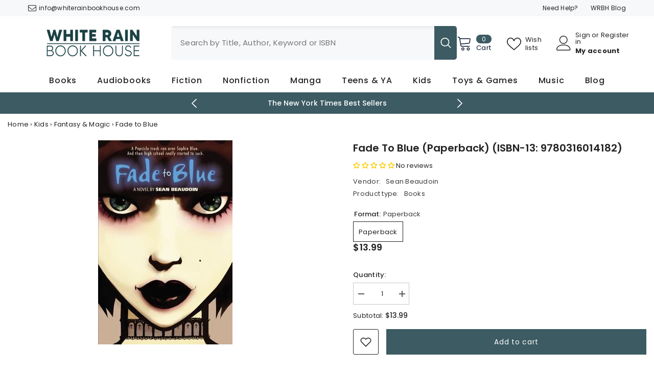

--- FILE ---
content_type: text/html; charset=utf-8
request_url: https://www.whiterainbookhouse.com/products/fade-to-blue-sean-beaudoin-9780316014182?variant=43913695494399&section_id=template--18820674650367__main
body_size: 9783
content:
<div id="shopify-section-template--18820674650367__main" class="shopify-section"><link href="//www.whiterainbookhouse.com/cdn/shop/t/39/assets/component-product.css?v=88507458947408424931734873364" rel="stylesheet" type="text/css" media="all" />
<link href="//www.whiterainbookhouse.com/cdn/shop/t/39/assets/component-price.css?v=27896432393429635521734873364" rel="stylesheet" type="text/css" media="all" />
<link href="//www.whiterainbookhouse.com/cdn/shop/t/39/assets/component-badge.css?v=58385199191654577521734873362" rel="stylesheet" type="text/css" media="all" />
<link href="//www.whiterainbookhouse.com/cdn/shop/t/39/assets/component-rte.css?v=131360998505457786651734873364" rel="stylesheet" type="text/css" media="all" />
<link href="//www.whiterainbookhouse.com/cdn/shop/t/39/assets/component-share.css?v=23553761141326501681734873364" rel="stylesheet" type="text/css" media="all" />
<link href="//www.whiterainbookhouse.com/cdn/shop/t/39/assets/component-tab.css?v=140244687997670630881734873364" rel="stylesheet" type="text/css" media="all" />
<link href="//www.whiterainbookhouse.com/cdn/shop/t/39/assets/component-product-form.css?v=15351802473339120361734873364" rel="stylesheet" type="text/css" media="all" />
<link href="//www.whiterainbookhouse.com/cdn/shop/t/39/assets/component-grid.css?v=14116691739327510611734873363" rel="stylesheet" type="text/css" media="all" />




    <style type="text/css">
    #ProductSection-template--18820674650367__main .productView-thumbnail .productView-thumbnail-link:after{
        padding-bottom: 148%;
    }

    #ProductSection-template--18820674650367__main .cursor-wrapper .counter {
        color: ;
    }

    #ProductSection-template--18820674650367__main .cursor-wrapper .counter #count-image:before {
        background-color: ;
    }

    #ProductSection-template--18820674650367__main .custom-cursor__inner .arrow:before,
    #ProductSection-template--18820674650367__main .custom-cursor__inner .arrow:after {
        background-color: #000000;
    }

    #ProductSection-template--18820674650367__main .tabs-contents .toggleLink,
    #ProductSection-template--18820674650367__main .tabs .tab .tab-title {
        font-size: 18px;
        font-weight: 600;
        text-transform: none;
        padding-top: 15px;
        padding-bottom: 15px;
    }

    

    

    @media (max-width: 550px) {
        #ProductSection-template--18820674650367__main .tabs-contents .toggleLink,
        #ProductSection-template--18820674650367__main .tabs .tab .tab-title {
            font-size: 16px;
        }
    }

    @media (max-width: 767px) {
        #ProductSection-template--18820674650367__main {
            padding-top: 0px;
            padding-bottom: 0px;
        }
    }

    @media (min-width: 1025px) {
        
    }

    @media (min-width: 768px) and (max-width: 1199px) {
        #ProductSection-template--18820674650367__main {
            padding-top: 0px;
            padding-bottom: 0px;
        }
    }

    @media (min-width: 1200px) {
        #ProductSection-template--18820674650367__main {
            padding-top: 0px;
            padding-bottom: 0px;
        }
    }
</style>
<script>
    window.product_inven_array_7999361777919 = {
        
            '43913695494399': '135',
        
    };
  
    window.selling_array_7999361777919 = {
        
            '43913695494399': 'continue',
        
    };
  
    window.subtotal = {
        show: true,
        style: 1,
        text: `Add to cart - [value]`
    };

    
        window.variant_image_group = 'false';
    
</script><link rel="stylesheet" href="//www.whiterainbookhouse.com/cdn/shop/t/39/assets/component-fancybox.css?v=162524859697928915511734873363" media="print" onload="this.media='all'">
    <noscript><link href="//www.whiterainbookhouse.com/cdn/shop/t/39/assets/component-fancybox.css?v=162524859697928915511734873363" rel="stylesheet" type="text/css" media="all" /></noscript><div class="product-details product-full-width" data-section-id="template--18820674650367__main" data-section-type="product" id="ProductSection-template--18820674650367__main" data-has-combo="false" data-image-opo>
    <div class="productView-moreItem moreItem-breadcrumb "
            style="--spacing-top: 10px;
            --spacing-bottom: 20px;
            --spacing-top-mb: 0px;
            --spacing-bottom-mb: 0px;
            --breadcrumb-bg:rgba(0,0,0,0);
            --breadcrumb-mb-bg: #cfcfcf;
            "
        >
            
                <div class="breadcrumb-bg">
            
                <div class="container">
                    <!-- /snippets/breadcrumb.liquid --><nav class="breadcrumb" role="navigation" aria-label="breadcrumbs">
  <a href="/" title="">Home</a>
 
      

 








<span aria-hidden="true">›</span>
    <a href="/collections/kids-books" title="Kids">Kids</a>
<span aria-hidden="true">›</span>
    <a href="/collections/fantasy-magic-kids-fiction" title="Fantasy &amp; Magic">Fantasy & Magic</a>
<span aria-hidden="true">›</span>
  <span>Fade to Blue</span>
</nav>
                </div>
            
                </div>
            
        </div>
    
    <div class="productView-container container">
        <div class="productView halo-productView layout-4 positionMainImage--left" data-product-handle="fade-to-blue-sean-beaudoin-9780316014182"><div class="productView-top">
                    <div class="halo-productView-left productView-images clearfix" data-image-gallery><div class="productView-images-wrapper" data-video-popup>
                            <div class="productView-image-wrapper"><div class="productView-nav style-1 image-fit-unset" 
                                    data-image-gallery-main
                                    data-arrows-desk="false"
                                    data-arrows-mobi="false"
                                    data-counter-mobi="false"
                                    data-media-count="1"
                                ><div class="productView-image productView-image-adapt  fit-unset" data-index="1">
                                                    <div class="productView-img-container product-single__media" data-media-id="32048605790463"
                                                        
                                                    >
                                                        <div 
                                                            class="media" 
                                                             
                                                             data-fancybox="images" href="//www.whiterainbookhouse.com/cdn/shop/products/img_25951f20-d2ba-49eb-8417-14515be8ecfb.jpg?v=1680621756" 
                                                        >
                                                            <img id="product-featured-image-32048605790463"
                                                                srcset="//www.whiterainbookhouse.com/cdn/shop/products/img_25951f20-d2ba-49eb-8417-14515be8ecfb.jpg?v=1680621756"
                                                                src="//www.whiterainbookhouse.com/cdn/shop/products/img_25951f20-d2ba-49eb-8417-14515be8ecfb.jpg?v=1680621756"
                                                                
                                                                alt="Fade to Blue by Beaudoin, Sean"
                                                                sizes="(min-width: 2000px) 1500px, (min-width: 1200px) 1200px, (min-width: 768px) calc((100vw - 30px) / 2), calc(100vw - 20px)"
                                                                width="263"
                                                                height="400"
                                                                loading="lazy"
                                                                data-sizes="auto"
                                                                data-main-image
                                                                data-index="1"
                                                                data-cursor-image
                                                                
                                                            /></div>
                                                    </div>
                                                </div></div><div class="productView-videoPopup"></div></div></div>
                    </div>
                    <div class="halo-productView-right productView-details clearfix">
                        <div class="productView-product clearfix"><div class="productView-moreItem"
                                            style="--spacing-top: 0px;
                                            --spacing-bottom: 10px"
                                        >
                                            <h1 class="productView-title" style="--color-title: #232323;--fontsize-text: 20px;--fontsize-mb-text: 18px;">Fade to Blue (Paperback) (ISBN-13: 9780316014182)</span></h1>
                                        </div><div id="shopify-block-AZEpRQzZzU2h4aGZLb__110dc9cd-188f-4ce3-97ae-4bafc5e86d56" class="shopify-block shopify-app-block">
<div class='jdgm-widget jdgm-preview-badge'
    data-id='7999361777919'
    data-template='manual-installation'>
  
</div>




</div><div class="productView-moreItem"
                                                style="--spacing-top: 10px;
                                                --spacing-bottom: 18px"
                                            >
                                                <div class="productView-info" style="--color-border: #e6e6e6"><div class="productView-info-item">
            <span class="productView-info-name">
                Vendor:
            </span>
            <span class="productView-info-value"><a href="/collections/vendors?q=Sean%20Beaudoin" title="Sean Beaudoin">Sean Beaudoin</a></span>
        </div><div class="productView-info-item">
            <span class="productView-info-name">
                Product type:
            </span>
            <span class="productView-info-value">
                Books
            </span>
        </div></div>
                                            </div>
                                            <div class="productView-moreItem productView-moreItem-product-variant"
                                                style="--spacing-top: 0px;
                                                --spacing-bottom: 0px"
                                            ><div class="productView-options" style="--color-border: #e6e6e6" data-lang="en" data-default-lang="us"><div class="productView-variants halo-productOptions" id="product-option-7999361777919"  data-type="button"><variant-radios class="no-js-hidden product-option has-default" data-product="7999361777919" data-section="template--18820674650367__main" data-url="/products/fade-to-blue-sean-beaudoin-9780316014182"><fieldset class="js product-form__input clearfix" data-product-attribute="set-rectangle" data-option-index="0">
                            <legend class="form__label">
                                Format:
                                <span data-header-option>
                                    Paperback
                                </span>
                            </legend><input class="product-form__radio" type="radio" id="option-7999361777919-Format-0"
                                        name="Format"
                                        value="Paperback"
                                        checked
                                        
                                        data-variant-id="43913695494399"
                                    ><label class="product-form__label available" for="option-7999361777919-Format-0" data-variant-id="43913695494399">
                                            <span class="text">Paperback</span>
                                        </label></fieldset><script type="application/json">
                        [{"id":43913695494399,"title":"Paperback","option1":"Paperback","option2":null,"option3":null,"sku":"9780316014182","requires_shipping":true,"taxable":true,"featured_image":null,"available":true,"name":"Fade to Blue - Paperback","public_title":"Paperback","options":["Paperback"],"price":1399,"weight":200,"compare_at_price":1399,"inventory_management":"shopify","barcode":"9780316014182","requires_selling_plan":false,"selling_plan_allocations":[]}]
                    </script>
                </variant-radios></div>
        <noscript>
            <div class="product-form__input">
                <label class="form__label" for="Variants-template--18820674650367__main">
                    Product variants
                </label>
                <div class="select">
                <select name="id" id="Variants-template--18820674650367__main" class="select__select" form="product-form"><option
                            selected="selected"
                            
                            value="43913695494399"
                        >
                            Paperback

                            - $13.99
                        </option></select>
            </div>
          </div>
        </noscript></div>
                                            </div>
                                        
                                        <div class="productView-moreItem"
                                            style="--spacing-top: 0px;
                                            --spacing-bottom: 20px;
                                            --fontsize-text: 18px"
                                        >
                                            
                                                <div class="productView-price no-js-hidden clearfix" id="product-price-7999361777919"><div class="price price--medium">
    <dl><div class="price__regular"><dd class="price__last"><span class="price-item price-item--regular">$13.99</span></dd>
        </div>
        <div class="price__sale"><dd class="price__compare" data-compare="1399"><s class="price-item price-item--regular">$13.99</s></dd><dd class="price__last" data-last="1399"><span class="price-item price-item--sale">$13.99</span></dd></div>
        <small class="unit-price caption hidden">
            <dt class="visually-hidden">Unit price</dt>
            <dd class="price__last"><span></span><span aria-hidden="true">/</span><span class="visually-hidden">&nbsp;per&nbsp;</span><span></span></dd>
        </small>
    </dl>
</div>
</div>
                                        </div><div class="productView-moreItem"
                                                    style="--spacing-top: 0px;
                                                    --spacing-bottom: 15px"
                                                ><div class="quantity_selector">
                                                            <quantity-input class="productView-quantity quantity__group quantity__group--2 quantity__style--1 clearfix">
	    <label class="form-label quantity__label" for="quantity-7999361777919-2">
	        Quantity:
	    </label>
	    <div class="quantity__container">
		    <button type="button" name="minus" class="minus btn-quantity">
		    	<span class="visually-hidden">Decrease quantity for Fade to Blue</span>
		    </button>
		    <input class="form-input quantity__input" type="number" name="quantity" min="1" value="1" inputmode="numeric" pattern="[0-9]*" id="quantity-7999361777919-2" data-product="7999361777919" data-price="1399">
		    <button type="button" name="plus" class="plus btn-quantity">
		    	<span class="visually-hidden">Increase quantity for Fade to Blue</span>
		    </button>
	    </div>
	</quantity-input>
                                                        </div><div class="productView-subtotal">
                                                            <span class="text">Subtotal: </span>
                                                            <span class="money-subtotal">$13.99</span>
                                                        </div></div>
                                            <div class="productView-moreItem"
                                                style="--spacing-top: 0px;
                                                --spacing-bottom: 15px"
                                            >
                                                <div class="productView-buttons"><form method="post" action="/cart/add" id="product-form-installment-7999361777919" accept-charset="UTF-8" class="installment caption-large" enctype="multipart/form-data"><input type="hidden" name="form_type" value="product" /><input type="hidden" name="utf8" value="✓" /><input type="hidden" name="id" value="43913695494399">
        <shopify-payment-terms variant-id="43913695494399" shopify-meta="{&quot;type&quot;:&quot;product&quot;,&quot;currency_code&quot;:&quot;USD&quot;,&quot;country_code&quot;:&quot;US&quot;,&quot;variants&quot;:[{&quot;id&quot;:43913695494399,&quot;price_per_term&quot;:&quot;$6.99&quot;,&quot;full_price&quot;:&quot;$13.99&quot;,&quot;eligible&quot;:false,&quot;available&quot;:true,&quot;number_of_payment_terms&quot;:2}],&quot;min_price&quot;:&quot;$35.00&quot;,&quot;max_price&quot;:&quot;$30,000.00&quot;,&quot;financing_plans&quot;:[{&quot;min_price&quot;:&quot;$35.00&quot;,&quot;max_price&quot;:&quot;$49.99&quot;,&quot;terms&quot;:[{&quot;apr&quot;:0,&quot;loan_type&quot;:&quot;split_pay&quot;,&quot;installments_count&quot;:2}]},{&quot;min_price&quot;:&quot;$50.00&quot;,&quot;max_price&quot;:&quot;$149.99&quot;,&quot;terms&quot;:[{&quot;apr&quot;:0,&quot;loan_type&quot;:&quot;split_pay&quot;,&quot;installments_count&quot;:4}]},{&quot;min_price&quot;:&quot;$150.00&quot;,&quot;max_price&quot;:&quot;$999.99&quot;,&quot;terms&quot;:[{&quot;apr&quot;:0,&quot;loan_type&quot;:&quot;split_pay&quot;,&quot;installments_count&quot;:4},{&quot;apr&quot;:15,&quot;loan_type&quot;:&quot;interest&quot;,&quot;installments_count&quot;:3},{&quot;apr&quot;:15,&quot;loan_type&quot;:&quot;interest&quot;,&quot;installments_count&quot;:6},{&quot;apr&quot;:15,&quot;loan_type&quot;:&quot;interest&quot;,&quot;installments_count&quot;:12}]},{&quot;min_price&quot;:&quot;$1,000.00&quot;,&quot;max_price&quot;:&quot;$30,000.00&quot;,&quot;terms&quot;:[{&quot;apr&quot;:15,&quot;loan_type&quot;:&quot;interest&quot;,&quot;installments_count&quot;:3},{&quot;apr&quot;:15,&quot;loan_type&quot;:&quot;interest&quot;,&quot;installments_count&quot;:6},{&quot;apr&quot;:15,&quot;loan_type&quot;:&quot;interest&quot;,&quot;installments_count&quot;:12}]}],&quot;installments_buyer_prequalification_enabled&quot;:false,&quot;seller_id&quot;:2166812}" ux-mode="iframe" show-new-buyer-incentive="false"></shopify-payment-terms><input type="hidden" name="product-id" value="7999361777919" /><input type="hidden" name="section-id" value="template--18820674650367__main" /></form><product-form class="productView-form product-form"><form method="post" action="/cart/add" id="product-form-7999361777919" accept-charset="UTF-8" class="form" enctype="multipart/form-data" novalidate="novalidate" data-type="add-to-cart-form"><input type="hidden" name="form_type" value="product" /><input type="hidden" name="utf8" value="✓" /><div class="productView-group"><div class="pvGroup-row"><quantity-input class="productView-quantity quantity__group quantity__group--1 quantity__style--1 clearfix hidden">
	    <label class="form-label quantity__label" for="quantity-7999361777919">
	        Quantity:
	    </label>
	    <div class="quantity__container">
		    <button type="button" name="minus" class="minus btn-quantity">
		    	<span class="visually-hidden">Decrease quantity for Fade to Blue</span>
		    </button>
		    <input class="form-input quantity__input" type="number" name="quantity" min="1" value="1" inputmode="numeric" pattern="[0-9]*" id="quantity-7999361777919" data-product="7999361777919" data-price="1399">
		    <button type="button" name="plus" class="plus btn-quantity">
		    	<span class="visually-hidden">Increase quantity for Fade to Blue</span>
		    </button>
	    </div>
	</quantity-input><div class="productView-groupTop">
                        <div class="productView-action" style="--atc-color: #ffffff;--atc-bg-color: #3c5b63;--atc-border-color: #3c5b63;--atc-color-hover: #232323;--atc-bg-color-hover: #ffffff;--atc-border-color-hover: #232323">
                            <input type="hidden" name="id" value="43913695494399">
                            <div class="product-form__buttons"><button type="submit" name="add" data-btn-addToCart data-inventory-quantity="135" data-available="false" class="product-form__submit button button--primary an-none button-text-change" id="product-add-to-cart">Add to cart</button></div>
                        </div><div class="productView-wishlist clearfix">
                                <a role="link" aria-disabled="true" data-wishlist data-wishlist-handle="fade-to-blue-sean-beaudoin-9780316014182" data-product-id="7999361777919"><span class="visually-hidden">Add to wishlist</span><svg xmlns="http://www.w3.org/2000/svg" viewBox="0 0 32 32" aria-hidden="true" focusable="false" role="presentation" class="icon icon-wishlist"><path d="M 9.5 5 C 5.363281 5 2 8.402344 2 12.5 C 2 13.929688 2.648438 15.167969 3.25 16.0625 C 3.851563 16.957031 4.46875 17.53125 4.46875 17.53125 L 15.28125 28.375 L 16 29.09375 L 16.71875 28.375 L 27.53125 17.53125 C 27.53125 17.53125 30 15.355469 30 12.5 C 30 8.402344 26.636719 5 22.5 5 C 19.066406 5 16.855469 7.066406 16 7.9375 C 15.144531 7.066406 12.933594 5 9.5 5 Z M 9.5 7 C 12.488281 7 15.25 9.90625 15.25 9.90625 L 16 10.75 L 16.75 9.90625 C 16.75 9.90625 19.511719 7 22.5 7 C 25.542969 7 28 9.496094 28 12.5 C 28 14.042969 26.125 16.125 26.125 16.125 L 16 26.25 L 5.875 16.125 C 5.875 16.125 5.390625 15.660156 4.90625 14.9375 C 4.421875 14.214844 4 13.273438 4 12.5 C 4 9.496094 6.457031 7 9.5 7 Z"/></svg></a>
                            </div></div>
                </div></div><input type="hidden" name="product-id" value="7999361777919" /><input type="hidden" name="section-id" value="template--18820674650367__main" /></form></product-form></div>
                                            </div>
                                        <div class="productView-moreItem"
                                                style="--spacing-top: 0px;
                                                --spacing-bottom: 0px"
                                            >
                                                <div class="share-button halo-socialShare productView-share style-1"><div class="share_toolbox clearfix"><ul class="social-share"><li class="social-share__item"><a class="facebook" href="https://www.facebook.com/sharer/sharer.php?u=https://www.whiterainbookhouse.com/products/fade-to-blue-sean-beaudoin-9780316014182" title='Facebook' data-no-instant rel="noopener noreferrer nofollow" target="_blank"><svg aria-hidden="true" focusable="false" role="presentation" xmlns="http://www.w3.org/2000/svg" viewBox="0 0 320 512" class="icon icon-facebook"><path d="M279.14 288l14.22-92.66h-88.91v-60.13c0-25.35 12.42-50.06 52.24-50.06h40.42V6.26S260.43 0 225.36 0c-73.22 0-121.08 44.38-121.08 124.72v70.62H22.89V288h81.39v224h100.17V288z"></path></svg></a></li><li class="social-share__item"><a class="twitter" href="http://twitter.com/share?text=Fade%20to%20Blue&amp;url=https://www.whiterainbookhouse.com/products/fade-to-blue-sean-beaudoin-9780316014182" title='Twitter' data-no-instant rel="noopener noreferrer nofollow" target="_blank"><svg aria-hidden="true" focusable="false" role="presentation" class="icon icon-twitter" viewBox="0 0 35 35">
<path d="M20.3306 15.2794L31.4059 3H28.7809L19.1669 13.6616L11.4844 3H2.625L14.2406 19.124L2.625 32H5.25L15.4044 20.7397L23.5178 32H32.3772L20.3306 15.2794ZM16.7366 19.2649L15.5597 17.6595L6.195 4.885H10.2266L17.7822 15.1945L18.9591 16.7999L28.7831 30.202H24.7516L16.7366 19.2649Z"></path>
</svg>
</a></li><li class="social-share__item"><a class="pinterest" href="http://pinterest.com/pin/create/button/?url=https://www.whiterainbookhouse.com/products/fade-to-blue-sean-beaudoin-9780316014182&amp;media=http://www.whiterainbookhouse.com/cdn/shop/products/img_25951f20-d2ba-49eb-8417-14515be8ecfb.jpg?crop=center&height=1024&v=1680621756&width=1024&amp;description=Fade%20to%20Blue" title='Pinterest' data-no-instant rel="noopener noreferrer nofollow" target="_blank"><svg aria-hidden="true" focusable="false" role="presentation" class="icon icon-pinterest" viewBox="0 0 17 18"><path d="M8.48.58a8.42 8.42 0 015.9 2.45 8.42 8.42 0 011.33 10.08 8.28 8.28 0 01-7.23 4.16 8.5 8.5 0 01-2.37-.32c.42-.68.7-1.29.85-1.8l.59-2.29c.14.28.41.52.8.73.4.2.8.31 1.24.31.87 0 1.65-.25 2.34-.75a4.87 4.87 0 001.6-2.05 7.3 7.3 0 00.56-2.93c0-1.3-.5-2.41-1.49-3.36a5.27 5.27 0 00-3.8-1.43c-.93 0-1.8.16-2.58.48A5.23 5.23 0 002.85 8.6c0 .75.14 1.41.43 1.98.28.56.7.96 1.27 1.2.1.04.19.04.26 0 .07-.03.12-.1.15-.2l.18-.68c.05-.15.02-.3-.11-.45a2.35 2.35 0 01-.57-1.63A3.96 3.96 0 018.6 4.8c1.09 0 1.94.3 2.54.89.61.6.92 1.37.92 2.32 0 .8-.11 1.54-.33 2.21a3.97 3.97 0 01-.93 1.62c-.4.4-.87.6-1.4.6-.43 0-.78-.15-1.06-.47-.27-.32-.36-.7-.26-1.13a111.14 111.14 0 01.47-1.6l.18-.73c.06-.26.09-.47.09-.65 0-.36-.1-.66-.28-.89-.2-.23-.47-.35-.83-.35-.45 0-.83.2-1.13.62-.3.41-.46.93-.46 1.56a4.1 4.1 0 00.18 1.15l.06.15c-.6 2.58-.95 4.1-1.08 4.54-.12.55-.16 1.2-.13 1.94a8.4 8.4 0 01-5-7.65c0-2.3.81-4.28 2.44-5.9A8.04 8.04 0 018.48.57z"></svg>
</a></li><li class="social-share__item"><a class="email" href="mailto:?subject=Fade%20to%20Blue&amp;body=https://www.whiterainbookhouse.com/products/fade-to-blue-sean-beaudoin-9780316014182" title='Email' data-no-instant rel="noopener noreferrer nofollow" target="_blank"><svg xmlns="http://www.w3.org/2000/svg" viewBox="0 0 24 24" aria-hidden="true" focusable="false" role="presentation" class="icon icon-mail"><path d="M 1 3 L 1 5 L 1 18 L 3 18 L 3 5 L 19 5 L 19 3 L 3 3 L 1 3 z M 5 7 L 5 7.1777344 L 14 12.875 L 23 7.125 L 23 7 L 5 7 z M 23 9.2832031 L 14 15 L 5 9.4160156 L 5 21 L 14 21 L 14 17 L 17 17 L 17 14 L 23 14 L 23 9.2832031 z M 19 16 L 19 19 L 16 19 L 16 21 L 19 21 L 19 24 L 21 24 L 21 21 L 24 21 L 24 19 L 21 19 L 21 16 L 19 16 z"/></svg></a></li><li class="social-share__item"><a class="whatsapp" href="https://wa.me/?text=Fade%20to%20Blue&#x20;https://www.whiterainbookhouse.com/products/fade-to-blue-sean-beaudoin-9780316014182" title='Whatsapp' data-no-instant rel="nofollow" target="_blank"><svg class="icon icon-whatsapp" xmlns="http://www.w3.org/2000/svg" xmlns:xlink="http://www.w3.org/1999/xlink" version="1.1" viewBox="0 0 256 256" xml:space="preserve"><defs></defs><g style="stroke: none; stroke-width: 0; stroke-dasharray: none; stroke-linecap: butt; stroke-linejoin: miter; stroke-miterlimit: 10; fill: none; fill-rule: nonzero; opacity: 1;" transform="translate(1.4065934065934016 1.4065934065934016) scale(2.81 2.81)"><path d="M 76.735 13.079 C 68.315 4.649 57.117 0.005 45.187 0 C 20.605 0 0.599 20.005 0.589 44.594 c -0.003 7.86 2.05 15.532 5.953 22.296 L 0.215 90 l 23.642 -6.202 c 6.514 3.553 13.848 5.426 21.312 5.428 h 0.018 c 0.001 0 -0.001 0 0 0 c 24.579 0 44.587 -20.007 44.597 -44.597 C 89.789 32.713 85.155 21.509 76.735 13.079 z M 27.076 46.217 c -0.557 -0.744 -4.55 -6.042 -4.55 -11.527 c 0 -5.485 2.879 -8.181 3.9 -9.296 c 1.021 -1.115 2.229 -1.394 2.972 -1.394 s 1.487 0.007 2.136 0.039 c 0.684 0.035 1.603 -0.26 2.507 1.913 c 0.929 2.231 3.157 7.717 3.436 8.274 c 0.279 0.558 0.464 1.208 0.093 1.952 c -0.371 0.743 -0.557 1.208 -1.114 1.859 c -0.557 0.651 -1.17 1.453 -1.672 1.952 c -0.558 0.556 -1.139 1.159 -0.489 2.274 c 0.65 1.116 2.886 4.765 6.199 7.72 c 4.256 3.797 7.847 4.973 8.961 5.531 c 1.114 0.558 1.764 0.465 2.414 -0.279 c 0.65 -0.744 2.786 -3.254 3.529 -4.369 c 0.743 -1.115 1.486 -0.929 2.507 -0.558 c 1.022 0.372 6.5 3.068 7.614 3.625 c 1.114 0.558 1.857 0.837 2.136 1.302 c 0.279 0.465 0.279 2.696 -0.65 5.299 c -0.929 2.603 -5.381 4.979 -7.522 5.298 c -1.92 0.287 -4.349 0.407 -7.019 -0.442 c -1.618 -0.513 -3.694 -1.199 -6.353 -2.347 C 34.934 58.216 27.634 46.961 27.076 46.217 z" style="stroke: none; stroke-width: 1; stroke-dasharray: none; stroke-linecap: butt; stroke-linejoin: miter; stroke-miterlimit: 10; fill: rgb(0,0,0); fill-rule: evenodd; opacity: 1;" transform=" matrix(1 0 0 1 0 0) " stroke-linecap="round"/></g></svg></a></li></ul></div></div>
                                            </div></div>
                    </div>
                </div><link href="//www.whiterainbookhouse.com/cdn/shop/t/39/assets/component-sticky-add-to-cart.css?v=65206619997115728701734873364" rel="stylesheet" type="text/css" media="all" />
                    <sticky-add-to-cart class="productView-stickyCart style-1 subtotal-" data-sticky-add-to-cart>
    <div class="container">
        <a href="javascript:void(0)" class="sticky-product-close close" data-close-sticky-add-to-cart>
            <svg xmlns="http://www.w3.org/2000/svg" viewBox="0 0 48 48" ><path d="M 38.982422 6.9707031 A 2.0002 2.0002 0 0 0 37.585938 7.5859375 L 24 21.171875 L 10.414062 7.5859375 A 2.0002 2.0002 0 0 0 8.9785156 6.9804688 A 2.0002 2.0002 0 0 0 7.5859375 10.414062 L 21.171875 24 L 7.5859375 37.585938 A 2.0002 2.0002 0 1 0 10.414062 40.414062 L 24 26.828125 L 37.585938 40.414062 A 2.0002 2.0002 0 1 0 40.414062 37.585938 L 26.828125 24 L 40.414062 10.414062 A 2.0002 2.0002 0 0 0 38.982422 6.9707031 z"/></svg>
        </a>
        <div class="sticky-product-wrapper">
            <div class="sticky-product clearfix"><div class="sticky-left">
                    <div class="sticky-image" data-image-sticky-add-to-cart>
                        <img srcset="//www.whiterainbookhouse.com/cdn/shop/products/img_25951f20-d2ba-49eb-8417-14515be8ecfb_1200x.jpg?v=1680621756" src="//www.whiterainbookhouse.com/cdn/shop/products/img_25951f20-d2ba-49eb-8417-14515be8ecfb_1200x.jpg?v=1680621756" alt="Fade to Blue by Beaudoin, Sean" sizes="1200px" loading="lazy">
                    </div>
                    
                        <div class="sticky-info"><h4 class="sticky-title">
                                Fade to Blue
                            </h4>
                            
                                
                                
                                <div class="sticky-price">
                                    
                                    <span class="money-subtotal">$13.99</span>
                                </div>
                            
                        </div>
                    
                </div>
                <div class="sticky-right sticky-content">
                    <div class="sticky-options">
                                <variant-sticky-selects class="no-js-hidden product-option has-default" data-product="7999361777919" data-section="template--18820674650367__main" data-url="/products/fade-to-blue-sean-beaudoin-9780316014182">
                                    <div class="form__select select">
                                        <label class="form__label hiddenLabels" for="stick-variant-7999361777919">
                                            Choose options
                                        </label>
                                        <select id="stick-variant-7999361777919"
                                            class="select__select"
                                            name="stick-variant-7999361777919"
                                        ><option value="43913695494399" selected="selected">
                                                    Paperback
                                                    </option></select>
                                    </div>
                                    <script type="application/json">
                                        [{"id":43913695494399,"title":"Paperback","option1":"Paperback","option2":null,"option3":null,"sku":"9780316014182","requires_shipping":true,"taxable":true,"featured_image":null,"available":true,"name":"Fade to Blue - Paperback","public_title":"Paperback","options":["Paperback"],"price":1399,"weight":200,"compare_at_price":1399,"inventory_management":"shopify","barcode":"9780316014182","requires_selling_plan":false,"selling_plan_allocations":[]}]
                                    </script>
                                </variant-sticky-selects>
                            </div><div class="sticky-actions"><form method="post" action="/cart/add" id="product-form-sticky-7999361777919" accept-charset="UTF-8" class="form" enctype="multipart/form-data" novalidate="novalidate" data-type="add-to-cart-form"><input type="hidden" name="form_type" value="product" /><input type="hidden" name="utf8" value="✓" /><div class="sticky-actions-row"><input type="hidden" name="id" value="43913695494399"><quantity-input class="productView-quantity quantity__group quantity__group--3 quantity__style--1 clearfix">
	    <label class="form-label quantity__label" for="quantity-7999361777919-3">
	        Quantity:
	    </label>
	    <div class="quantity__container">
		    <button type="button" name="minus" class="minus btn-quantity">
		    	<span class="visually-hidden">Decrease quantity for Fade to Blue</span>
		    </button>
		    <input class="form-input quantity__input" type="number" name="quantity" min="1" value="1" inputmode="numeric" pattern="[0-9]*" id="quantity-7999361777919-3" data-product="7999361777919" data-price="1399">
		    <button type="button" name="plus" class="plus btn-quantity">
		    	<span class="visually-hidden">Increase quantity for Fade to Blue</span>
		    </button>
	    </div>
	</quantity-input><button
                                            type="submit"
                                            name="add"
                                            data-btn-addToCart
                                            class="product-form__submit button button--primary"
                                            id="product-sticky-add-to-cart">Add to cart</button>
                                    </div><input type="hidden" name="product-id" value="7999361777919" /><input type="hidden" name="section-id" value="template--18820674650367__main" /></form>
                        
                            <div class="empty-add-cart-button-wrapper">
                                    <quantity-input class="productView-quantity quantity__group quantity__group--3 quantity__style--1 clearfix">
	    <label class="form-label quantity__label" for="quantity-7999361777919-3">
	        Quantity:
	    </label>
	    <div class="quantity__container">
		    <button type="button" name="minus" class="minus btn-quantity">
		    	<span class="visually-hidden">Decrease quantity for Fade to Blue</span>
		    </button>
		    <input class="form-input quantity__input" type="number" name="quantity" min="1" value="1" inputmode="numeric" pattern="[0-9]*" id="quantity-7999361777919-3" data-product="7999361777919" data-price="1399">
		    <button type="button" name="plus" class="plus btn-quantity">
		    	<span class="visually-hidden">Increase quantity for Fade to Blue</span>
		    </button>
	    </div>
	</quantity-input>
                                    <button
                                        class="product-form__submit button button--primary"
                                        id="show-sticky-product">Add to cart</button>
                            </div>
                        
                    </div><div class="sticky-wishlist clearfix">
                            <a role="link" aria-disabled="true" data-wishlist data-wishlist-handle="fade-to-blue-sean-beaudoin-9780316014182" data-product-id="7999361777919">
                                <span class="visually-hidden">
                                    Add to wishlist
                                </span>
                                <svg xmlns="http://www.w3.org/2000/svg" viewBox="0 0 32 32" aria-hidden="true" focusable="false" role="presentation" class="icon icon-wishlist"><path d="M 9.5 5 C 5.363281 5 2 8.402344 2 12.5 C 2 13.929688 2.648438 15.167969 3.25 16.0625 C 3.851563 16.957031 4.46875 17.53125 4.46875 17.53125 L 15.28125 28.375 L 16 29.09375 L 16.71875 28.375 L 27.53125 17.53125 C 27.53125 17.53125 30 15.355469 30 12.5 C 30 8.402344 26.636719 5 22.5 5 C 19.066406 5 16.855469 7.066406 16 7.9375 C 15.144531 7.066406 12.933594 5 9.5 5 Z M 9.5 7 C 12.488281 7 15.25 9.90625 15.25 9.90625 L 16 10.75 L 16.75 9.90625 C 16.75 9.90625 19.511719 7 22.5 7 C 25.542969 7 28 9.496094 28 12.5 C 28 14.042969 26.125 16.125 26.125 16.125 L 16 26.25 L 5.875 16.125 C 5.875 16.125 5.390625 15.660156 4.90625 14.9375 C 4.421875 14.214844 4 13.273438 4 12.5 C 4 9.496094 6.457031 7 9.5 7 Z"/></svg>
                                
                            </a>
                        </div></div>
            </div>
        </div>
        <a href="javascript:void(0)" class="sticky-product-expand" data-expand-sticky-add-to-cart>
            <svg xmlns="http://www.w3.org/2000/svg" viewBox="0 0 32 32" class="icon icon-cart stroke-w-0" aria-hidden="true" focusable="false" role="presentation" xmlns="http://www.w3.org/2000/svg"><path d="M 16 3 C 13.253906 3 11 5.253906 11 8 L 11 9 L 6.0625 9 L 6 9.9375 L 5 27.9375 L 4.9375 29 L 27.0625 29 L 27 27.9375 L 26 9.9375 L 25.9375 9 L 21 9 L 21 8 C 21 5.253906 18.746094 3 16 3 Z M 16 5 C 17.65625 5 19 6.34375 19 8 L 19 9 L 13 9 L 13 8 C 13 6.34375 14.34375 5 16 5 Z M 7.9375 11 L 11 11 L 11 14 L 13 14 L 13 11 L 19 11 L 19 14 L 21 14 L 21 11 L 24.0625 11 L 24.9375 27 L 7.0625 27 Z"/></svg>
        </a>
    </div>
    
    
        <div class="no-js-hidden product-option has-default sticky-product-mobile" data-product="7999361777919" data-section="template--18820674650367__main" data-url="/products/fade-to-blue-sean-beaudoin-9780316014182">
            <div class="sticky-product-mobile-header">
                <a href="javascript:void(0)" class="sticky-product-close close" data-close-sticky-mobile>
                    <svg xmlns="http://www.w3.org/2000/svg" version="1.0" viewBox="0 0 256.000000 256.000000" preserveAspectRatio="xMidYMid meet" ><g transform="translate(0.000000,256.000000) scale(0.100000,-0.100000)" fill="#000000" stroke="none"><path d="M34 2526 c-38 -38 -44 -76 -18 -116 9 -14 265 -274 568 -577 l551 -553 -551 -553 c-303 -303 -559 -563 -568 -577 -26 -40 -20 -78 18 -116 38 -38 76 -44 116 -18 14 9 274 265 578 568 l552 551 553 -551 c303 -303 563 -559 577 -568 40 -26 78 -20 116 18 38 38 44 76 18 116 -9 14 -265 274 -568 578 l-551 552 551 553 c303 303 559 563 568 577 26 40 20 78 -18 116 -38 38 -76 44 -116 18 -14 -9 -274 -265 -577 -568 l-553 -551 -552 551 c-304 303 -564 559 -578 568 -40 26 -78 20 -116 -18z"/></g></svg>
                </a>
            </div>
            <div class="sticky-product-mobile-content halo-productView-mobile">
                <div class="productView-thumbnail-wrapper is-hidden-desktop">
                    <div class="productView-for mobile clearfix" data-max-thumbnail-to-show="2"><div class="productView-thumbnail filter-fade-to-blue-by-beaudoin-sean" data-media-id="template--18820674650367__main-32048605790463">
                                        <div class="productView-thumbnail-link animated-loading" data-image="//www.whiterainbookhouse.com/cdn/shop/products/img_25951f20-d2ba-49eb-8417-14515be8ecfb_1024x1024.jpg?v=1680621756">
                                            <img src="//www.whiterainbookhouse.com/cdn/shop/products/img_25951f20-d2ba-49eb-8417-14515be8ecfb.jpg?v=1680621756" alt="Fade to Blue by Beaudoin, Sean" title="Fade to Blue by Beaudoin, Sean" loading="lazy" />
                                        </div>
                                    </div></div>
                </div>
                <div class="sticky-info"><h4 class="sticky-title">
                        Fade to Blue
                    </h4>
                        
                        <div class="sticky-price">
                            
                            <span class="money-subtotal">$13.99</span>
                        </div></div>
                <link rel="stylesheet" href="//www.whiterainbookhouse.com/cdn/shop/t/39/assets/component-sticky-add-to-cart-mobile.css?v=62049319929386477131734873364" media="print" onload="this.media='all'">
<noscript><link href="//www.whiterainbookhouse.com/cdn/shop/t/39/assets/component-sticky-add-to-cart-mobile.css?v=62049319929386477131734873364" rel="stylesheet" type="text/css" media="all" /></noscript>

<div class="productView-options" style="--color-border: "><div class="productView-variants halo-productOptions" id="product-option-7999361777919"><variant-sticky-radios class="no-js-hidden product-option has-default" data-product="7999361777919" data-section="template--18820674650367__main" data-url="/products/fade-to-blue-sean-beaudoin-9780316014182"><fieldset class="js product-form__input mobile clearfix" data-product-attribute="set-rectangle" data-option-index="0">
                            <legend class="form__label">
                                Format:
                                <span data-header-option>
                                    Paperback
                                </span>
                            </legend><input class="product-form__radio mobile" type="radio" id="option-7999361777919-Format-0-mobile"
                                        name="Format-mobile"
                                        value="Paperback"
                                        checked
                                        data-variant-id="43913695494399"
                                    ><label class="product-form__label mobile available" for="option-7999361777919-Format-0-mobile" data-variant-id="43913695494399">
                                            <span class="text">Paperback</span>
                                        </label></fieldset><script type="application/json">
                        [{"id":43913695494399,"title":"Paperback","option1":"Paperback","option2":null,"option3":null,"sku":"9780316014182","requires_shipping":true,"taxable":true,"featured_image":null,"available":true,"name":"Fade to Blue - Paperback","public_title":"Paperback","options":["Paperback"],"price":1399,"weight":200,"compare_at_price":1399,"inventory_management":"shopify","barcode":"9780316014182","requires_selling_plan":false,"selling_plan_allocations":[]}]
                    </script>
                </variant-sticky-radios></div>
        <noscript>
            <div class="product-form__input mobile">
                <label class="form__label" for="Variants-template--18820674650367__main">
                    Product variants
                </label>
                <div class="select">
                <select name="id" id="Variants-template--18820674650367__main" class="select__select" form="product-form"><option
                            selected="selected"
                            
                            value="43913695494399"
                        >
                            Paperback

                            - $13.99
                        </option></select>
            </div>
          </div>
        </noscript></div>
            </div>
            <script type="application/json">
                [{"id":43913695494399,"title":"Paperback","option1":"Paperback","option2":null,"option3":null,"sku":"9780316014182","requires_shipping":true,"taxable":true,"featured_image":null,"available":true,"name":"Fade to Blue - Paperback","public_title":"Paperback","options":["Paperback"],"price":1399,"weight":200,"compare_at_price":1399,"inventory_management":"shopify","barcode":"9780316014182","requires_selling_plan":false,"selling_plan_allocations":[]}]
            </script>
        </div>
    
</sticky-add-to-cart></div>
    </div>
    
        

    
    <div class="productView-bottom">
        <div class="container"><product-tab class="productView-tab layout-horizontal halo-product-tab" data-vertical="false" data-vertical-mobile="false"><ul class="tabs tabs-horizontal list-unstyled disable-srollbar"><li class="tab">
			            <a class="tab-title is-open" href="#tab-description" style="--border-color: #000000">
			                Description
			            </a>
			        </li><li class="tab">
			            <a class="tab-title" href="#tab-by-sean-beaudoin" style="--border-color: #000000">
			                By Sean Beaudoin
			            </a>
			        </li></ul><div class="tabs-contents tabs-contents-horizontal clearfix halo-text-format"><div class="tab-content is-active" id="tab-description">
					<div class="toggle-title">
		                <a class="toggleLink popup-mobile" data-collapsible href="#tab-description-mobile">
		                    <span class="text">
		                        Description
		                    </span>
		                    	
			                    <span class="icon-dropdown">
			                    	
			                    		<svg xmlns="http://www.w3.org/2000/svg" xmlns:xlink="http://www.w3.org/1999/xlink" viewBox="0 0 330 330"><path id="XMLID_225_" d="M325.607,79.393c-5.857-5.857-15.355-5.858-21.213,0.001l-139.39,139.393L25.607,79.393  c-5.857-5.857-15.355-5.858-21.213,0.001c-5.858,5.858-5.858,15.355,0,21.213l150.004,150c2.813,2.813,6.628,4.393,10.606,4.393  s7.794-1.581,10.606-4.394l149.996-150C331.465,94.749,331.465,85.251,325.607,79.393z"/></svg>
			                    	
			                    </span>	
		                    
		                </a>
		            </div>
		            <div class="toggle-content is-active popup-mobile" id="tab-description-mobile" product-description-tab data-product-description-7999361777919><div class="tab-popup-header">
								<h5>
									<span class="text">Description</span>
								</h5>
								<a class="pdViewTab-close pdViewTab-close-mobile" role="link" aria-disabled="true">x</a>
							</div>
							<div class="tab-popup-content">Sophie Blue started wearing a black skirt and Midnight Noir lipstick on her last birthday. It was also the day her father disappeared. Or spontaneously combusted. Which is sort of bad timing, since a Popsicle truck with tinted windows has started circling the house. <p></p> Kenny Fade is a basketball god. His sneakers cost more than his Jeep. He's the guy all the ladies (and their mommas) want. Bad. <p></p> Sophie Blue and Kenny Fade don't have a thing in common. Aside from being reasonably sure they're losing their minds. <p></p>Acclaimed author Sean Beadoin's wildly innovative novel combines uproarious humor with enough plot twists to fill a tube sock. Park thriller, part darkly comic philosophical discussion, and accompanied by a comic book interstitial, <i>Fade to Blue </i>is a whip-smart romp that keeps readers guessing until the last paragraph.<br><br><b>Author:</b> Sean Beaudoin<br><b>ISBN-10:</b> 0316014184<br><b>ISBN-13:</b> 9780316014182<br><b>Publisher:</b> Little, Brown Books for Young Readers<br><b>Language:</b> English<br><b>Published:</b> 02/01/2011<br><b>Pages:</b> 224<br><b>Format:</b> Paperback<br><b>Weight:</b> 0.44lbs<br><b>Size:</b> 8.10h x 5.40w x 0.60d<br><br><b>Accelerated Reader:</b><br><b>Reading Level:</b> 4.2<br><b>Point Value:</b> 6<br><b>Interest Level:</b> Upper Grade<br><b>Quiz #/Name: </b>133263 / Fade to Blue<br></div></div></div><div class="tab-content" id="tab-by-sean-beaudoin">
					<div class="toggle-title">
		                <a class="toggleLink popup-mobile" data-collapsible href="#tab-by-sean-beaudoin-mobile">
		                    <span class="text">
		                        By Sean Beaudoin
		                    </span>
		                    	
			                    <span class="icon-dropdown">
			                    	
			                    		<svg xmlns="http://www.w3.org/2000/svg" xmlns:xlink="http://www.w3.org/1999/xlink" viewBox="0 0 330 330"><path id="XMLID_225_" d="M325.607,79.393c-5.857-5.857-15.355-5.858-21.213,0.001l-139.39,139.393L25.607,79.393  c-5.857-5.857-15.355-5.858-21.213,0.001c-5.858,5.858-5.858,15.355,0,21.213l150.004,150c2.813,2.813,6.628,4.393,10.606,4.393  s7.794-1.581,10.606-4.394l149.996-150C331.465,94.749,331.465,85.251,325.607,79.393z"/></svg>
			                    	
			                    </span>	
		                    
		                </a>
		            </div>
		            <div class="toggle-content popup-mobile" id="tab-by-sean-beaudoin-mobile"><div class="tab-popup-header">
								<h5>
									<span class="text">By Sean Beaudoin</span>
								</h5>
								<a class="pdViewTab-close pdViewTab-close-mobile" role="link" aria-disabled="true">x</a>
							</div>
							<div class="tab-popup-content"><b>Sean Beaudoin</b> is the author of <i>Going Nowhere Faster, </i>which was nominated as one of YALSA's "Best Books for Young Adults"; <i>Fade to Blue</i>, which was called <i>"Infinite Jest</i> for teens" by <i>Booklist</i>, <i>You Killed Wesley Payne</i>, which was a <i>Booklist</i> Editor's Choice; and <i>The Infects, </i>which was called a "wickedly unpredictable adventure" by <i>Publishers Weekly</i>. His short stories and articles have appeared in numerous publications. Sean's website is seanbeaudoin.com.</div></div></div></div>
</product-tab>
<script src="//www.whiterainbookhouse.com/cdn/shop/t/39/assets/tabs.js?v=72401293472139164061734873366" defer="defer"></script>
<script src="//www.whiterainbookhouse.com/cdn/shop/t/39/assets/halo-faqs.js?v=57547081618209347951734873365" defer="defer"></script>
</div>
    </div>
</div><script src="//www.whiterainbookhouse.com/cdn/shop/t/39/assets/variants.js?v=53153281513735556501734873366" defer="defer"></script><script src="//www.whiterainbookhouse.com/cdn/shop/t/39/assets/sticky-add-to-cart.js?v=120356147698765778601734873366" defer="defer"></script><script src="//www.whiterainbookhouse.com/cdn/shop/t/39/assets/fancybox.js?v=154856873702776656331734873365" defer="defer"></script><script type="application/ld+json">
    {
        "@context": "http://schema.org/",
        "@type": "Product",
        "name": "Fade to Blue",
        "url": "https://www.whiterainbookhouse.com/products/fade-to-blue-sean-beaudoin-9780316014182","sku": "9780316014182","gtin13": 9780316014182,"productID": "7999361777919",
        "brand": {
            "@type": "Brand",
            "name": "Sean Beaudoin"
        },
        "description": "Sophie Blue started wearing a black skirt and Midnight Noir lipstick on her last birthday. It was also the day her father disappeared. Or spontaneously combusted. Which is sort of bad timing, since a Popsicle truck with tinted windows has started circling the house.  Kenny Fade is a basketball god. His sneakers cost more than his Jeep. He&#39;s the guy all the ladies (and their mommas) want. Bad.  Sophie Blue and Kenny Fade don&#39;t have a thing in common. Aside from being reasonably sure they&#39;re losing their minds. Acclaimed author Sean Beadoin&#39;s wildly innovative novel combines uproarious humor with enough plot twists to fill a tube sock. Park thriller, part darkly comic philosophical discussion, and accompanied by a comic book interstitial, Fade to Blue is a whip-smart romp that keeps readers guessing until the last paragraph.Author: Sean BeaudoinISBN-10: 0316014184ISBN-13: 9780316014182Publisher: Little, Brown Books for Young ReadersLanguage: EnglishPublished: 02/01/2011Pages: 224Format: PaperbackWeight: 0.44lbsSize: 8.10h x 5.40w x 0.60dAccelerated Reader:Reading Level: 4.2Point Value: 6Interest Level: Upper GradeQuiz #/Name: 133263 / Fade to Blue",
        "image": "https://www.whiterainbookhouse.com/cdn/shop/products/img_25951f20-d2ba-49eb-8417-14515be8ecfb_1024x1024.jpg?v=1680621756","offers": 
            {
                "@type": "Offer",
                "priceCurrency": "USD",
                "price": "13.99",
                "itemCondition": "http://schema.org/NewCondition",
                "availability": "http://schema.org/InStock",
                "url": "https://www.whiterainbookhouse.com/products/fade-to-blue-sean-beaudoin-9780316014182?variant=43913695494399","image": "https://www.whiterainbookhouse.com/cdn/shop/products/img_25951f20-d2ba-49eb-8417-14515be8ecfb_1024x1024.jpg?v=1680621756","name": "Fade to Blue - Paperback","gtin13": 9780316014182,"sku": "9780316014182","description": "Sophie Blue started wearing a black skirt and Midnight Noir lipstick on her last birthday. It was also the day her father disappeared. Or spontaneously combusted. Which is sort of bad timing, since a Popsicle truck with tinted windows has started circling the house.  Kenny Fade is a basketball god. His sneakers cost more than his Jeep. He&#39;s the guy all the ladies (and their mommas) want. Bad.  Sophie Blue and Kenny Fade don&#39;t have a thing in common. Aside from being reasonably sure they&#39;re losing their minds. Acclaimed author Sean Beadoin&#39;s wildly innovative novel combines uproarious humor with enough plot twists to fill a tube sock. Park thriller, part darkly comic philosophical discussion, and accompanied by a comic book interstitial, Fade to Blue is a whip-smart romp that keeps readers guessing until the last paragraph.Author: Sean BeaudoinISBN-10: 0316014184ISBN-13: 9780316014182Publisher: Little, Brown Books for Young ReadersLanguage: EnglishPublished: 02/01/2011Pages: 224Format: PaperbackWeight: 0.44lbsSize: 8.10h x 5.40w x 0.60dAccelerated Reader:Reading Level: 4.2Point Value: 6Interest Level: Upper GradeQuiz #/Name: 133263 / Fade to Blue","priceValidUntil": "2027-01-22"
            }}
    </script>
    <script type="application/ld+json">
    {
        "@context": "http://schema.org/",
        "@type": "BreadcrumbList",
        "itemListElement": [{
            "@type": "ListItem",
            "position": 1,
            "name": "Home",
            "item": "https://www.whiterainbookhouse.com"
        },{
                "@type": "ListItem",
                "position": 2,
                "name": "Fade to Blue",
                "item": "https://www.whiterainbookhouse.com/products/fade-to-blue-sean-beaudoin-9780316014182"
            }]
    }
    </script>


</div>